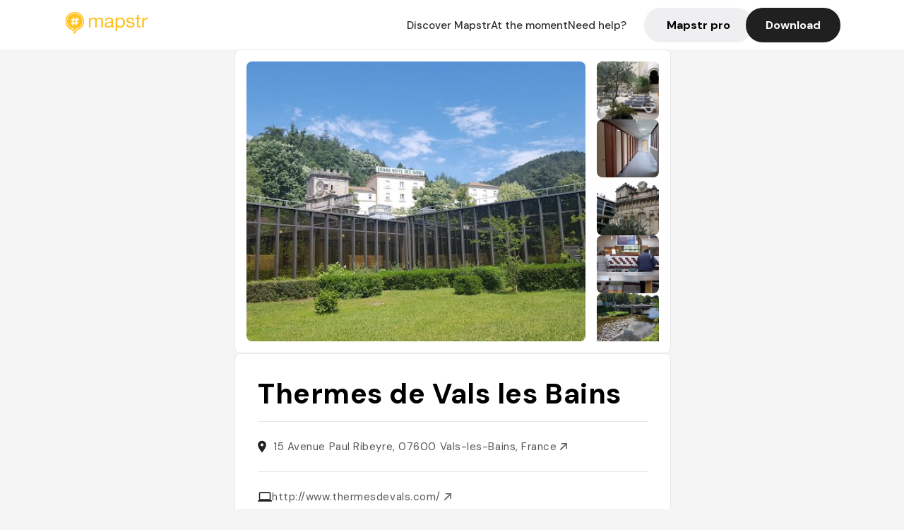

--- FILE ---
content_type: text/html; charset=utf-8
request_url: https://mapstr.com/place/6WoWnVsqVdg/thermes-de-vals-les-bains-spa-thermes-activite-bien_etre-cosy
body_size: 14678
content:
<!DOCTYPE html>
<html lang="fr">
  <head>
    <meta charset="UTF-8">
    <meta http-equiv="content-type" content="text/html; charset=utf-8">
    <meta name="viewport" content="width=device-width, initial-scale=1" />
    <meta name="date" content=23/01/2026 />
    
    
    
    <title>Mapstr - Thermes de Vals-les-Bains : Spa, Hotel et Bien-être en Ardèche</title>
    <meta name="description" content="Découvrez les Thermes de Vals-les-Bains, un centre thermal rénové proposant spa, hotel et activités bien-être dans un cadre naturel exceptionnel en Ardèche." />
    <meta name="keywords" content="Spa, Hotel, Bien-être, Activité, Thermes, Vals-les-Bains" />
    <meta name="apple-itunes-app" content="app-id=917288465, app-clip-bundle-id=com.hulab.mapstr.Clip, app-argument=mapstr://place/source/6WoWnVsqVdg, app-clip-display=card"/>
    <meta name="theme-color" content="#ffc222">

    <!-- Twitter Card meta -->
    <meta name="twitter:card" content="summary_large_image" />
    <meta name="twitter:site" content="@mapstr_app" />
    <meta name="twitter:title" content="Mapstr - Thermes de Vals-les-Bains : Spa, Hotel et Bien-être en Ardèche" />
    <meta name="twitter:description" content="Découvrez les Thermes de Vals-les-Bains, un centre thermal rénové proposant spa, hotel et activités bien-être dans un cadre naturel exceptionnel en Ardèche." />
    <meta name="twitter:url" content="https://mapstr.com/place/6WoWnVsqVdg/thermes-de-vals-les-bains-spa-thermes-activite-bien_etre-cosy" />
    <meta name="twitter:app:name:iphone" content="Mapstr, explore the world" />
    <meta name="twitter:app:id:iphone" content="917288465" />
    <meta name="twitter:app:url:iphone" content="mapstr://place/source/6WoWnVsqVdg" />
    <meta name="twitter:app:name:googleplay" content="Mapstr, explore the world" />
    <meta name="twitter:app:id:googleplay" content="com.hulab.mapstr" />
    <meta name="twitter:app:url:googleplay" content="mapstr://place/source/6WoWnVsqVdg" />
    <!-- Twitter summary card with large image must be at least 280x150px -->
    <meta name="twitter:image:src" content="https://lh3.googleusercontent.com/p/AF1QipNOdzDAzbqUe3tJfgiyHbSEs3r_jdhDjZtPI86B=s1600-w640" />

    <!-- Open Graph meta -->
    <meta property="og:type" content="website" />
    <meta property="og:locale" content="fr_FR" />
    <meta property="og:title" content="Mapstr - Thermes de Vals-les-Bains : Spa, Hotel et Bien-être en Ardèche" />
    <meta property="og:description" content="Découvrez les Thermes de Vals-les-Bains, un centre thermal rénové proposant spa, hotel et activités bien-être dans un cadre naturel exceptionnel en Ardèche."/>
    <meta property="og:url" content="https://mapstr.com/place/6WoWnVsqVdg/thermes-de-vals-les-bains-spa-thermes-activite-bien_etre-cosy" />
    <meta property="og:image" content="https://lh3.googleusercontent.com/p/AF1QipNOdzDAzbqUe3tJfgiyHbSEs3r_jdhDjZtPI86B=s1600-w640" />
    <meta property="al:iphone:url" content="mapstr://place/source/6WoWnVsqVdg" />
    <meta property="al:iphone:app_store_id" content="917288465" />
    <meta property="al:iphone:app_name" content="Mapstr" />
    <meta property="al:android:url" content="mapstr://place/source/6WoWnVsqVdg" />
    <meta property="al:android:app_name" content="Mapstr" />
    <meta property="al:android:package" content="com.hulab.mapstr" />
    <meta property="og:site_name" content="mapstr" />
    <meta property="fb:app_id" content="822173301127861" />
    <link rel="canonical" href="https://mapstr.com/place/6WoWnVsqVdg/thermes-de-vals-les-bains-spa-thermes-activite-bien_etre-cosy">
    <link
      rel="alternate"
      href="android-app://com.hulab.mapstr/mapstr/place/source/6WoWnVsqVdg"
    />
    <link
      rel="alternate"
      href="ios-app://917288465/mapstr/place/source/6WoWnVsqVdg"
    />

    <link
      rel="stylesheet"
      type="text/css"
      href="/static/css/place.css"
      media="all"
    />
    <link
      rel="icon"
      type="image/png"
      href="/static/images/mapstore/mapstr_favicon.png"
    />
    <link rel="preconnect" href="https://www.google-analytics.com">
    <style>
      .one_main_image {
        width: 100%;
        height: 100%;
        object-fit: cover;
        border-radius: 8px;
      }
      #main_image {
        width: 480px;
        height: 396px;
        object-fit: cover;
        margin: 16px;
        border-radius: 8px;
      }
      #secondary_image {
        width: 100%;
        height: 82px;
        object-fit: cover;
        border-radius: 8px;
      }
      #badge {
        height: 25px;
        margin-left: 60px;
        position: absolute;
        z-index: 1
      }
      .img-partners {
        height: 100%;
        object-fit: cover;
        width: 100%;
        border-radius: 50%;
      }
      .places_around_image {
        width: 360px;
        height: 195px;
        object-fit: cover;
        border-radius: 8px 8px 0px 0px;
      }
    </style>
    <style media="all and (max-width: 650px)">
      #main_image,
      #one_main_image {
        width: 95%;
      }
      .places_around_content, 
      .places_around_image {
        width: 195px;
      }
    </style>
  </head>

  <body>
    <main>

      <header>
    <div id="header_section">
        <a class='url_nostyle_logo' href="https://mapstr.com/">
            <img src="/static/images/mapstr_logo_yellow.png" class="header_logo" alt="Mapstr logo yellow" />
        </a>
        <div id="header_btn_section">
            <a class='url_nostyle' href="https://mapstr.com/">
                <button data-i18n-key="header_btn_discover" type="button" class="btn_header">
                    Découvrez Mapstr
                </button>
            </a>
            <a class='url_nostyle' href="https://mapstr.com/blog/en-ce-moment">
                <button data-i18n-key="header_btn_mapstore" type="button" class="btn_header">
                    En ce moment
                </button>
            </a>
            <a class='url_nostyle' href="https://mapstr.com/faq">
                <button data-i18n-key="header_btn_help" type="button" class="btn_header">
                    Besoin d'aide ?
                </button>
            </a>
            <a class='url_nostyle' href="https://mapstr.com/mapstr-pro/restaurants-hotels-bars">
                <button type="button" class="btn_header_pro">
                    Mapstr pro
                </button>
            </a>
            <a class='url_nostyle'>
                <button data-i18n-key="header_btn_download" onclick="branch.deepviewCta();sendbuttonevent('gettheapp');" type="button"
                    class="btn_header_download">
                    Télécharger
                </button>
            </a>
        </div>
    </div>
</header>

<script src="/static/js/lazysizes.min.js" async></script>
<script async>
  (function (b, r, a, n, c, h, _, s, d, k) {
    if (!b[n] || !b[n]._q) {
      for (; s < _.length;) c(h, _[s++]);
      d = r.createElement(a);
      d.async = 1;
      d.src = 'https://cdn.branch.io/branch-latest.min.js';
      k = r.getElementsByTagName(a)[0];
      k.parentNode.insertBefore(d, k);
      b[n] = h;
    }
  }(window, document, 'script', 'branch', (b, r) => {
      b[r] = function () {
        b._q.push([r, arguments]);
      };
    }, {
      _q: [],
      _v: 1
    },
    'addListener applyCode banner closeBanner creditHistory credits data deepview deepviewCta first getCode init link logout redeem referrals removeListener sendSMS setBranchViewData setIdentity track validateCode'
    .split(' '), 0));
  branch.init('key_live_dbc5wsKNveuCgwCRZPWBmikgzvc1ghEx');
</script>

<script async>
  (function (i, s, o, g, r, a, m) {
    i['GoogleAnalyticsObject'] = r;
    i[r] = i[r] || function () {
      (i[r].q = i[r].q || []).push(arguments)
    }, i[r].l = 1 * new Date();
    a = s.createElement(o), m = s.getElementsByTagName(o)[0];
    a.async = 1;
    a.src = g;
    m.parentNode.insertBefore(a, m)
  })(window, document, 'script', '//www.google-analytics.com/analytics.js', 'ga');
  ga('create', 'UA-53271927-1', 'auto');
  ga('send', 'pageview');
  var androidclick = function () {
    branch.deepviewCta();
    sendbuttonevent("android");
  };
  var iosclick = function () {
    branch.deepviewCta();
    sendbuttonevent("ios");
  };
  var webappclick = function () {
    sendbuttonevent("webapp");
  };
  var mapclick = function (mapinfoid) {
    ga('send', 'event', {
      eventCategory: 'map',
      eventAction: 'link',
      eventLabel: mapinfoid,
      transport: 'beacon'
    });
  };

  function sendbuttonevent(label) {
    ga('send', 'event', {
      eventCategory: 'button',
      eventAction: label == "webapp" ? 'link' : 'download',
      eventLabel: label,
      transport: 'beacon'
    });
  }
</script>

<script>
  function openApp() {
// Lien universel ou lien d'application
    const deepLink = "mapstr://";
    // Schéma d'URL personnalisé
    const fallbackLink = window.location.href;
    const isIOS = /iPad|iPhone|iPod/.test(navigator.userAgent) && !window.MSStream;
    
    const userAgent = navigator.userAgent;
      /* if (/iPad|iPhone|iPod/.test(userAgent)) {
        window.location = "https://go.mapstr.com/ios";
      } else if (/Android/.test(userAgent)) {
        window.location = "http://go.mapstr.com/android-b";
      } else {
        window.location = "https://apps.apple.com/us/app/mapstr-bookmark-your-favorite/id917288465?_branch_match_id=1109027904045156573&_branch_referrer=H4sIAAAAAAAAA8soKSkottLXT8%2FXy00sKC4p0kvOz9XPzC8GAH1rkIwZAAAA&utm_campaign=iosButton&utm_medium=marketing&utm_source=Website";
      } */

    if (isIOS) {
        // Sur iOS, nous pouvons essayer d'ouvrir le lien universel directement
        window.location = "mapstr://";
    } else {
        // Sur Android, nous utilisons l'intention pour ouvrir le lien d'application
        window.location = "https://go.mapstr.com/download";
    }
    // Si l'application n'est pas installée, le navigateur ne pourra pas ouvrir le lien universel
    // ou le lien d'application et l'utilisateur sera redirigé vers le lien de repli
    setTimeout(function () {
        window.location = fallbackLink;
    }, 500);
}
</script>

    <script>
        const defaultLocale = "fr";
        const supportedLocales = ["en", "fr"];

        let locale;
        let translations = {};
        const lang = {
            "en": {
                "header_btn_discover": "Discover Mapstr",
                "header_btn_mapstore": "At the moment",
                "header_btn_help": "Need help?",
                "header_btn_download": "Download",
                "place_permanently_closed": "Permanently closed",
                "place_booking": "Booking",
                "place_delivery": "Delivery",
                "place_clickandcollect": "Click & collect",
                "place_owner": "Owner of this place ?",
                "place_owner_text": "We automatically retrieve the available information about your location. If it happens to be incorrect, you can log in to our dashboard for free to make changes. Plus, you'll gain access to your detailed statistics as a bonus.",
                "place_access": "Edit your place's information",
                "place_community": "The mapstr community",
                "place_saved_by": "Added by",
                "users": "users",
                "place_add_map": "Add to my map",
                "place_tags": "#Popular tags",
                "place_users_say": "What users are saying",
                "place_comments": "comments)",
                "place_approved_by": "Approved by ",
                "place_partners": "official partners",
                "followers": " followers",
                "places": " places",
                "place_places_around": "Other recommended spots around",
                "place_added_by": "Added by ",
                "users_private_account": "This account is private, you can send a follow request in the mapstr mobile app",
                "available_maps": "available maps",
                "paid_map": "This is paid content, it can be purchased within the mapstr app",
                "by": "By",
                "website": "Website",
                "back_home": "Back to homepage",
                "not_found_title": "It seems that the page you are looking for does not exist...",
                "not_found_text": "It's possible that the page you were searching for has either moved or no longer exists. It’s an opportunity to discover something new!",
                "footer_about": "💛 About",
                "footer_who": "Who we are",
                "footer_press": "Press",
                "footer_contact": "Contact us",
                "footer_places": "Restaurants, hotels & bars",
                "footer_brands": "Brands",
                "footer_discover": "🗺 Discover",
                "footer_follow": "Follow us",
                "footer_legal": "Legal notices",
                "footer_cgu": "Terms of use",
                "footer_privacy": "Privacy policy",
                "footer_copyrights": "Mapstr 2024 | All rights reserved",
                "report_title": "Report an error on ",
                "report_text": "If you have noticed an error regarding this place, please let us know so we can correct it.",
                "report_button": "Send",
                "report_form_title": "Reason(s) for reporting",
                "report_form_permanently_closed": "Permanently closed",
                "report_form_name_error": "Name of the place",
                "report_form_opening_hours": "Opening hours",
                "report_form_wrong_photos": "Photos",
                "report_form_address_error": "Address or location on the map",
                "report_form_contact_info": "Contacts (phone or website)",
                "report_form_services": "Services (menu, booking link...)",
                "error_report": "An error on this place?",
                "error_report_button": "Report an error",
            },
            "fr": {
                "header_btn_discover": "Découvrez Mapstr",
                "header_btn_mapstore": "En ce moment",
                "header_btn_help": "Besoin d'aide ?",
                "header_btn_download": "Télécharger",
                "place_permanently_closed": "Définitivement fermé",
                "place_booking": "Réservation",
                "place_delivery": "Livraison",
                "place_clickandcollect": "Click & collect",
                "place_owner": "Propriétaire de ce lieu ?",
                "place_owner_text": "Nous récupérons automatiquement les informations disponibles sur votre lieu. Si jamais celles-ci ne sont pas correctes, connectez-vous gratuitement sur notre tableau de bord pour les modifier et bonus, accédez à vos statistiques détaillées.",
                "place_access": "Modifier les informations de votre lieu",
                "place_community": "La communauté mapstr",
                "place_saved_by": "Enregistré par",
                "users": "utilisateurs",
                "place_add_map": "Ajouter à ma carte",
                "place_tags": "#Tags souvent utilisés",
                "place_users_say": "Ce qu'en disent les utilisateurs",
                "place_comments": "commentaires)",
                "place_approved_by": "Approuvé par ",
                "place_partners": "partenaires officiels",
                "followers": " abonnés",
                "places": " lieux",
                "place_places_around": "Autres lieux à voir autour",
                "place_added_by": "Ajouté par ",
                "users_private_account": "Ce compte est privé, vous pouvez l’ajouter depuis l’application mobile mapstr",
                "available_maps": "cartes disponibles",
                "paid_map": "Ce contenu est payant et disponible sur l'application mapstr",
                "by": "Par",
                "website": "Site web",
                "back_home": "Retourner à l'accueil",
                "not_found_title": "Il semblerait que la page que vous recherchez n’existe pas...",
                "not_found_text": "Peut-être qu'elle a changé d'adresse ou qu'elle n'existe plus. C’est le moment d'explorer de nouvelles choses !",
                "footer_about": "💛 A propos",
                "footer_who": "Qui sommes-nous ?",
                "footer_press": "Presse",
                "footer_contact": "Nous contacter",
                "footer_places": "Restaurants, hôtels & bars",
                "footer_brands": "Marques",
                "footer_discover": "🗺 À Découvrir",
                "footer_follow": "Suivez-nous",
                "footer_legal": "Mentions légales",
                "footer_cgu": "Conditions générales d'utilisation",
                "footer_privacy": "Politique de confidentialité",
                "footer_copyrights": "Mapstr 2024 | Tous droits réservés",
                "report_title": "Signaler une erreur sur:",
                "report_text": "Si vous avez remarqué une erreur concernant ce lieu, merci de nous en informer pour que nous puissions la corriger.",
                "report_button": "Envoyer",
                "report_form_title": "Motif(s) du signalement",
                "report_form_permanently_closed": "Lieu définitivement fermé",
                "report_form_name_error": "Nom du lieu",
                "report_form_opening_hours": "Horaires d'ouverture",
                "report_form_wrong_photos": "Photos",
                "report_form_address_error": "Adresse ou position sur la carte",
                "report_form_contact_info": "Contacts (téléphone ou site web)",
                "report_form_services": "Services (menu, lien de réservation...)",
                "error_report": "Une erreur sur ce lieu ?",
                "error_report_button": "Signaler une erreur",
            },
        };

        document.addEventListener("DOMContentLoaded", () => {
            const initialLocale = supportedOrDefault(browserLocales(true));
            setLocale(initialLocale);
        });

        async function setLocale(newLocale) {
            if (newLocale === locale) return;
            /* const newTranslations =
                await fetchTranslationsFor(newLocale); */
            const newTranslations = lang[newLocale];
            locale = newLocale;
            translations = newTranslations;
            translatePage();
        }

        /* async function fetchTranslationsFor(newLocale) {
            const response = await fetch(`src/lang/${newLocale}.json`);
            return await response.json();
        } */

        function translatePage() {
            document
                .querySelectorAll("[data-i18n-key]")
                .forEach(translateElement);
        }

        function translateElement(element) {
            const key = element.getAttribute("data-i18n-key");
            const translation = translations[key];
            element.innerText = translation;
        }

        function isSupported(locale) {
            return supportedLocales.indexOf(locale) > -1;
        }

        function supportedOrDefault(locales) {
            return locales.find(isSupported) || defaultLocale;
        }

        function browserLocales(languageCodeOnly = false) {
            return navigator.languages.map((locale) =>
                languageCodeOnly ? locale.split("-")[0] : locale,
            );
        }
    </script>
    
      <div class="place_top_section">
        <div class="photos_container">
          
            <img id="main_image" src="https://lh3.googleusercontent.com/p/AF1QipNOdzDAzbqUe3tJfgiyHbSEs3r_jdhDjZtPI86B=s1600-w640" alt="Thermes de Vals les Bains" onerror="this.src='/static/images/mapstore/picture_mapstr.svg';" />
            <div id="secondary_image_container">
              
                <img id="secondary_image" src="https://lh3.googleusercontent.com/p/AF1QipOhrD0ciNcr-YZWr7H01KmRf3ogYGc4SdTTOQKl=s1600-w640" alt="Thermes de Vals les Bains" loading="lazy" onerror="this.src='/static/images/mapstore/picture_mapstr.svg';" />
              
                <img id="secondary_image" src="https://lh3.googleusercontent.com/p/AF1QipNT6cCFw0RZT7qCmMWgqa2tYOFqKW_sPcAFW0zI=s1600-w640" alt="Thermes de Vals les Bains" loading="lazy" onerror="this.src='/static/images/mapstore/picture_mapstr.svg';" />
              
                <img id="secondary_image" src="https://lh3.googleusercontent.com/p/AF1QipOn0NrIjsMwjN2K9M_I_Uliujx6k_IuQNwf7Pn8=s1600-w640" alt="Thermes de Vals les Bains" loading="lazy" onerror="this.src='/static/images/mapstore/picture_mapstr.svg';" />
              
                <img id="secondary_image" src="https://lh3.googleusercontent.com/p/AF1QipNz-QKoY2d5bSEWsP6HVeThUC5Y2S3xvsHwQQI=s1600-w640" alt="Thermes de Vals les Bains" loading="lazy" onerror="this.src='/static/images/mapstore/picture_mapstr.svg';" />
              
                <img id="secondary_image" src="https://lh3.googleusercontent.com/p/AF1QipN3yG4JfvyHYEK-GrNrCvnPGk-IWsWF177GEZ8r=s1600-w640" alt="Thermes de Vals les Bains" loading="lazy" onerror="this.src='/static/images/mapstore/picture_mapstr.svg';" />
              
                <img id="secondary_image" src="https://lh3.googleusercontent.com/p/AF1QipNPhaK85FrC0VgH2busnFCTj6kP8ize3oOaRVqS=s1600-w640" alt="Thermes de Vals les Bains" loading="lazy" onerror="this.src='/static/images/mapstore/picture_mapstr.svg';" />
              
                <img id="secondary_image" src="https://lh3.googleusercontent.com/p/AF1QipOTg8jzoOF9TDXWYZMHhvuv-ipysczUDk8QV8nu=s1600-w640" alt="Thermes de Vals les Bains" loading="lazy" onerror="this.src='/static/images/mapstore/picture_mapstr.svg';" />
              
            </div>
          
        </div>

        <div class="place_container">
          <h1 class="place_name">Thermes de Vals les Bains</h1>
<!--           <div class="place_rating">
            <img class="icon" src="/static/images/icon_star.svg" alt="Rating icon" />
            <p><span class="place_rating_stat">4,6</span> (13 avis sur mapstr)</p>
          </div> -->

          
            
          
          <div class="place_section">
            <img src="/static/images/icon_place.svg" alt="Place icon" />
              <a
                  href="http://maps.apple.com/?q=Thermes de Vals les Bains&ll=44.6572803, 4.3688815"
                  rel="”nofollow”"
                  target="_blank"
                  >
              <address class="place_address">
                  15 Avenue Paul Ribeyre, 07600 Vals-les-Bains, France
                  <img src="/static/images/icon_arrow.svg" alt="Arrow icon" />
              </address>
              </a>
          </div>
          
            <div class="place_section">
              <img src="/static/images/icon_website.svg" alt="Website icon" />
              <a
                class="place_website"
                href="http://www.thermesdevals.com/"
                rel="”nofollow”"
                target="_blank"
                >
                http://www.thermesdevals.com/
              <img src="/static/images/icon_arrow.svg" alt="Arrow icon" />
              </a>
            </div>
            
            
              <div class="place_section">
                <img src="/static/images/icon_phone.svg" alt="Phone icon" />
                <a 
                  href="tel:+33475374668"
                  >
                  +33475374668
                  <img src="/static/images/icon_arrow.svg" alt="Arrow icon" />
                </a>
              </div>
            
          </div>
        </div>

        
          <div class="place_middle_section">
            <h2 class="place_seo_title">Thermes de Vals-les-Bains : Spa, Hotel et Bien-être en Ardèche</h2>
            <h3 class="place_seo_description">
              <p>Les Thermes de Vals-les-Bains, situés au 15 Avenue Paul Ribeyre en Ardèche, ont été créés en 1845 par le Docteur Dupasquier. Rachetés par l'hôpital en 1966, ils ont connu une rénovation majeure en 2003, tout en conservant leur charme historique. Ouverts toute l'année, ces thermes accueillent chaque année près de 2 500 curistes et visiteurs en quête de détente et de soins thermaux. Leur riche histoire et leur architecture mêlant éléments néoclassiques et rococo confèrent à l'établissement une atmosphère unique, où tradition et modernité cohabitent harmonieusement.</p><br><p>Le centre thermal se distingue par ses nombreuses spécialités, notamment ses parcours sensoriels en 14 étapes, combinant bains chauds et froids pour favoriser la relaxation et la remise en forme. Le spa Séquoia Redwood, avec ses piscines intérieures et extérieures, ses saunas, hammams et bains bouillonnants, offre une expérience complète dédiée au bien-être. La structure en bois chaleureuse et ses vues sur la nature environnante créent un cadre idéal pour une activité de détente ou de soins, adaptée à tous les goûts.</p><br><p>L'ambiance des Thermes de Vals-les-Bains est à la fois élégante et chaleureuse, avec un décor en bois qui invite à la relaxation. Les espaces sont conçus pour offrir un moment hors du temps, dans un environnement naturel préservé, où le confort et la sérénité sont privilégiés. Que ce soit pour une journée de soins ou un séjour plus long, cet établissement incarne le parfait équilibre entre tradition thermale et modernité, dans un cadre apaisant et inspirant.</p><br>
            </h3>
          </div>
        

        <div class="place_bottom_section">
          <div class="map_container">
            <!-- map of place -->
            <div id="map" class="restaurant-map lazyload" ></div>
          </div>

          <div class="restaurant_place_left">
            <div class="report_container">
              <div>
                <span data-i18n-key="error_report" class="owner_title">Vous pensez qu'il y a une erreur sur ce lieu ?</span>
                <p data-i18n-key="report_text" id="text" class="owner_text">Vos retours sont importants pour nous. Si vous avez remarqué une erreur concernant ce lieu, merci de nous en informer pour que nous puissions la corriger.</p>
              </div>
                <a href="https://mapstr.com/place/report/6WoWnVsqVdg" class="report_button" rel="nofollow" target="_blank" >
                  <span data-i18n-key="error_report_button">Signaler une erreur</span>
                </a>              
            </div>
            <div class="owner_container">
              <div>
                <span data-i18n-key="place_owner" class="owner_title">Propriétaire de ce lieu ?</span>
                <p data-i18n-key="place_owner_text" class="owner_text">Nous récupérons automatiquement les informations disponibles sur votre lieu. Si jamais celles-ci ne sont pas correctes, connectez-vous gratuitement sur notre tableau de bord pour les modifier et bonus, accédez à vos statistiques détaillées.</p>
              </div>
              <a href="https://dashboard.mapstr.com/?placeId=6WoWnVsqVdg" class="restaurant-global_dashboard-app-card_button" rel="nofollow" target="_blank">
                <img id="mapstr_icon" class="owner_icon" src='/static/images/icon_edit.svg' alt="mapstr icon" />
                <span data-i18n-key="place_access">Modifier les informations de votre lieu</span>
              </a>
            </div>
          </div>
        </div>

        <section class="users-approbation">
          <div class="community_container">
            <span data-i18n-key="place_community" class="community_title">La communauté mapstr</span>
            <div class="horizontal-divider"></div>
            
              <div class="adds_container">
                <div class="adds_text_container">
                  <span data-i18n-key="place_saved_by" class="adds_text_title">Enregistré par</span>
                  <p class="adds_stat">144 <span data-i18n-key="users">utilisateurs</span></p>
                </div>
                  <a href="https://mapstr.com/place/6WoWnVsqVdg/thermes-de-vals-les-bains-spa-thermes-activite-bien_etre-cosy" target="blank">
                    <button onclick="branch.deepviewCta();sendbuttonevent('gettheapp');" class="adds_btn" rel="nofollow">
                      <img id="mapstr_icon" src='/static/images/icon_mapstr_white.svg' alt="mapstr icon" />
                        <span data-i18n-key="place_add_map">Ajouter à ma carte</span>
                    </button>
                  </a>
              </div>
            
            <div class="tags_container">
              <span data-i18n-key="place_tags" class="tags_title">#Tags souvent utilisés</span>
              <div class="tags_list">
                
                  
                    <span class="tag">#Spa</span>
                  
                    <span class="tag">#Hotel</span>
                  
                    <span class="tag">#Bien-être</span>
                  
                    <span class="tag">#Activité</span>
                  
                    <span class="tag">#Thermes</span>
                  
                
              </div>
            </div>
          </div>
      </section>

      
        <section class="users-approbation">
          <div class="title-users-box">
            <span data-i18n-key="place_users_say">Ce qu'en disent les utilisateurs</span>
          </div>
          <div class="horizontal-divider"></div>
          <div class="comment-content">
            
              <a href='/user/kat_all.around'>
                <div  class='users-content'>
                  <h3 class='users-comment'>"Un spa tout en bois avec un parcours soin génial des piscines dedans / dehors 
Génial pour une journée en ardeche"</h3>
                  <div class='users-box'>
                      <h4> @kat_all.around</h4>
                  </div>
                </div>
              </a>
            
              <a href='/user/alicesecret'>
                <div  class='users-content'>
                  <h3 class='users-comment'>"Belle therme rénové et pas cher "</h3>
                  <div class='users-box'>
                      <h4> @alicesecret</h4>
                  </div>
                </div>
              </a>
            
              <a href='/user/'>
                <div  class='users-content'>
                  <h3 class='users-comment'>"38€ ou 44€ journée + 5€ peignoir "</h3>
                  <div class='users-box'>
                      <h4> @</h4>
                  </div>
                </div>
              </a>
            
              <a href='/user/clarapido'>
                <div  class='users-content'>
                  <h3 class='users-comment'>"Super complexe de soins, piscines extérieures avec vue sur la nature"</h3>
                  <div class='users-box'>
                      <h4> @clarapido</h4>
                  </div>
                </div>
              </a>
            
              <a href='/user/'>
                <div  class='users-content'>
                  <h3 class='users-comment'>"avec une jolie structure en bois "</h3>
                  <div class='users-box'>
                      <h4> @</h4>
                  </div>
                </div>
              </a>
            
              <a href='/user/'>
                <div  class='users-content'>
                  <h3 class='users-comment'>"Stylish
Great value per price 
Quit on Sunday mornings especially "</h3>
                  <div class='users-box'>
                      <h4> @</h4>
                  </div>
                </div>
              </a>
            
              <a href='/user/vanessa_r'>
                <div  class='users-content'>
                  <h3 class='users-comment'>"Thermes magnifiques, super accueil"</h3>
                  <div class='users-box'>
                      <h4> @vanessa_r</h4>
                  </div>
                </div>
              </a>
            
              <a href='/user/'>
                <div  class='users-content'>
                  <h3 class='users-comment'>"Bassin intérieur avec jets d’eau, bassin extérieur avec vue sur la forêt et chaises longues, sauna, hammam et deux bassins alternant chaud/froid. Plusieurs Pass. Pass journée avec possibilité de sortie "</h3>
                  <div class='users-box'>
                      <h4> @</h4>
                  </div>
                </div>
              </a>
            
              <a href='/user/'>
                <div  class='users-content'>
                  <h3 class='users-comment'>"Magnifique nouveau centre spa thermal Sequoia Redwood 
ouvert en Juin 2021 "</h3>
                  <div class='users-box'>
                      <h4> @</h4>
                  </div>
                </div>
              </a>
            
              <a href='/user/'>
                <div  class='users-content'>
                  <h3 class='users-comment'>"Les thermes de Vals-les-Bains abrite le Spa Sequoia avec un décor en bois pour un effet chaleureux et les différentes vitres avec vue sur les paysages extérieurs pour un moment hors du temps.
La spécificité de Vals est de proposer un parcours sensoriel en 14 étapes alternant bains chaud en moyenne entre 32 et 38 degrés et bains froid à 17 degrés pour de nombreux bienfaits. 
Forfait à 60€ pour la journée 10h-20h avec sortie possible et incluant le déjeuner avec la formule midi au Circus Bistro du Casino de Vals les bains"</h3>
                  <div class='users-box'>
                      <h4> @</h4>
                  </div>
                </div>
              </a>
            
              <a href='/user/'>
                <div  class='users-content'>
                  <h3 class='users-comment'>"Créé en 1845 par le Docteur Dupasquier et racheté par l&#39;hôpital en 1966 à la Société des Eaux Minérales Saint-Jean, l&#39;établissement thermal est ouvert toute l&#39;année depuis 1982 et accueille près de 2 500 curistes par an. Les bâtiments sont aujourd&#39;hui modernes mais des vestiges demeurent de l&#39;époque glorieuse avec notamment une cour intérieure qui abrite un grand mur de style Belle Epoque - classé - et en son centre la vasque de la source Alexandre - voir notre rubrique &#34; Loisirs &#34;. Au programme du centre de bien-être, au sein d&#39;une multitude de propositions, le modelage californien à la bougie parfumée au chocolat séduit les gourmands."</h3>
                  <div class='users-box'>
                      <h4> @</h4>
                  </div>
                </div>
              </a>
            
              <a href='/user/'>
                <div  class='users-content'>
                  <h3 class='users-comment'>"Magnifique nouveau centre spa thermal Sequoia Redwood 
ouvert en Juin 2021 "</h3>
                  <div class='users-box'>
                      <h4> @</h4>
                  </div>
                </div>
              </a>
            
              <a href='/user/'>
                <div  class='users-content'>
                  <h3 class='users-comment'>"Architecte Tadao Ando Suisse des Grisons"</h3>
                  <div class='users-box'>
                      <h4> @</h4>
                  </div>
                </div>
              </a>
            
          </div>
        </section>
        

      
      <section class="partners-approbation">
        <div class="title-partners-box">
          <span data-i18n-key="place_approved_by">Approuvé par </span>2 <span data-i18n-key="place_partners">partenaires officiels</span>
        </div>
        <div class="horizontal-divider"></div>
        <div class="comment-content">
          
            <a href='/map/bestjobers/ba9bPGDFKd' onclick="mapclick('ba9bPGDFKd')">
              <div  class='partners-content'>
                <div class='img-rounded'>
                  <img id="badge" src='/static/images/certified_badge.png' alt="certified badge" />
                  <img alt='BESTJOBERS, Elisa &amp; Max' class='img-partners' loading="lazy" src='https://images.mapstr.com/e936fe829914c79077e5602ef3271709_profilePhoto.jpg' />
                </div>
                <div class='partners-box'>
                  <h3 class='partners-name'> BESTJOBERS, Elisa &amp; Max </h3>
                  <h4 class='partners-alias'> @bestjobers </h4>
                  <div class='partners-stats'>
                    
                      <span class='partners-stats-nbr'>15065</span><span data-i18n-key="followers">followers</span>
                    
                    
                      <span class='partners-stats-nbr stat1'>834</span><span data-i18n-key="places">places</span>
                    
                  </div>
                  
                    <h5 class='partners-article'>"Magnifique nouveau centre spa thermal Sequoia Redwood 
ouvert en Juin 2021 "</h5>
                  
                </div>
              </div>
            </a>
          
            <a href='/map/lepetitvalsois/vYpJdab1WF' onclick="mapclick('vYpJdab1WF')">
              <div  class='partners-content'>
                <div class='img-rounded'>
                  <img id="badge" src='/static/images/certified_badge.png' alt="certified badge" />
                  <img alt='Vals-les-Bains' class='img-partners' loading="lazy" src='https://mapstr-prod.s3.amazonaws.com/23bd5336f5119d455d76c0313b9c904f_profilePhoto.jpg' />
                </div>
                <div class='partners-box'>
                  <h3 class='partners-name'> Vals-les-Bains </h3>
                  <h4 class='partners-alias'> @lepetitvalsois </h4>
                  <div class='partners-stats'>
                    
                      <span class='partners-stats-nbr'>153</span><span data-i18n-key="followers">followers</span>
                    
                    
                      <span class='partners-stats-nbr stat1'>149</span><span data-i18n-key="places">places</span>
                    
                  </div>
                  
                </div>
              </div>
            </a>
          
      </div>
      </section>
      

      
        <section class="places_around">
          <div data-i18n-key="place_places_around" class="title-users-box">
            Autres lieux à voir autour
          </div>
          <div class="horizontal-divider"></div>
          <div class="places_around_container">
            
              <a href='/place/tioxCZHsy2g'>
                <div  class='places_around_content'>
                  <img class="places_around_image" src='https://lh3.googleusercontent.com/p/AF1QipPK_XlV8cEn9VV0BPhbUFAA58DiykXUFtor6NID=s1600-w640' alt="Place around image" loading="lazy" onerror="this.src='/static/images/mapstore/picture_mapstr.svg';"/>
                  <span class='places_around_name'>Mas de Saribou</span>
                  <span class='places_around_address'>Saribou, 07200 Vesseaux, France</span>
                  <span class='places_around_userscount'><span data-i18n-key="place_added_by">Ajouté par</span>314 <span data-i18n-key="users">utilisateurs</span></span>
                </div>
              </a>
            
              <a href='/place/HtERNIRT0f'>
                <div  class='places_around_content'>
                  <img class="places_around_image" src='https://lh3.googleusercontent.com/places/ANJU3DujfGcKn7CFEYICf3WnFVTuVjd9fpX4xMz4_zWpxNKW1iPFLuSwgs9G0GzyO2ZNZKr6dUTYuTDcwsqMac20WZxgAcFv-uzdafk=s1600-w640' alt="Place around image" loading="lazy" onerror="this.src='/static/images/mapstore/picture_mapstr.svg';"/>
                  <span class='places_around_name'>Maison Ailhon</span>
                  <span class='places_around_address'>14 Le village, 07200 Ailhon, France</span>
                  <span class='places_around_userscount'><span data-i18n-key="place_added_by">Ajouté par</span>200 <span data-i18n-key="users">utilisateurs</span></span>
                </div>
              </a>
            
              <a href='/place/z2QtE0XLVrg'>
                <div  class='places_around_content'>
                  <img class="places_around_image" src='https://lh3.googleusercontent.com/p/AF1QipNv11D8LHwBjHT9WViYB8kYZNb_DOGy0lv1cZzR=s1600-w640' alt="Place around image" loading="lazy" onerror="this.src='/static/images/mapstore/picture_mapstr.svg';"/>
                  <span class='places_around_name'>Restaurant La Béatrix</span>
                  <span class='places_around_address'>3 Avenue Paul Ribeyre, 07600 Vals-les-Bains, France</span>
                  <span class='places_around_userscount'><span data-i18n-key="place_added_by">Ajouté par</span>152 <span data-i18n-key="users">utilisateurs</span></span>
                </div>
              </a>
            
              <a href='/place/6WoWnVsqVdg'>
                <div  class='places_around_content'>
                  <img class="places_around_image" src='https://lh3.googleusercontent.com/p/AF1QipNOdzDAzbqUe3tJfgiyHbSEs3r_jdhDjZtPI86B=s1600-w640' alt="Place around image" loading="lazy" onerror="this.src='/static/images/mapstore/picture_mapstr.svg';"/>
                  <span class='places_around_name'>Thermes de Vals les Bains</span>
                  <span class='places_around_address'>15 Avenue Paul Ribeyre, 07600 Vals-les-Bains, France</span>
                  <span class='places_around_userscount'><span data-i18n-key="place_added_by">Ajouté par</span>144 <span data-i18n-key="users">utilisateurs</span></span>
                </div>
              </a>
            
              <a href='/place/oo2QCG9aAyg'>
                <div  class='places_around_content'>
                  <img class="places_around_image" src='https://lh3.googleusercontent.com/places/AAcXr8oX-nayGnxPf1qxqPj_0K3ay7jtMnnsArickWRALQJ63L-Uc44xZ4q-sdcZFZRl57_729KWwUscxZOiPvD29f36CzWb4XFrvaA=s1600-w640' alt="Place around image" loading="lazy" onerror="this.src='/static/images/mapstore/picture_mapstr.svg';"/>
                  <span class='places_around_name'>La Fabrique Givrée Aubenas</span>
                  <span class='places_around_address'>3 Bis Place de l&#39;Hotel de Vill Aubenas 07200</span>
                  <span class='places_around_userscount'><span data-i18n-key="place_added_by">Ajouté par</span>131 <span data-i18n-key="users">utilisateurs</span></span>
                </div>
              </a>
            
              <a href='/place/P3itygKQdhg'>
                <div  class='places_around_content'>
                  <img class="places_around_image" src='https://lh3.googleusercontent.com/p/AF1QipNQCknlZaC2w5wOAxYZENCSvj-dp3ZL8_2jv6Xc=s1600-w640' alt="Place around image" loading="lazy" onerror="this.src='/static/images/mapstore/picture_mapstr.svg';"/>
                  <span class='places_around_name'>Restaurant le Vivarais</span>
                  <span class='places_around_address'>5 Avenue Claude Expilly, 07600 Vals-les-Bains, France</span>
                  <span class='places_around_userscount'><span data-i18n-key="place_added_by">Ajouté par</span>93 <span data-i18n-key="users">utilisateurs</span></span>
                </div>
              </a>
            
              <a href='/place/CBiiC7SUPBg'>
                <div  class='places_around_content'>
                  <img class="places_around_image" src='https://lh3.googleusercontent.com/p/AF1QipMJGK48h40Fzm_X9Ayg6QQ3h6y987QLuFdUUNXF=s1600-w640' alt="Place around image" loading="lazy" onerror="this.src='/static/images/mapstore/picture_mapstr.svg';"/>
                  <span class='places_around_name'>Kaizaco</span>
                  <span class='places_around_address'>07530 Aizac, France</span>
                  <span class='places_around_userscount'><span data-i18n-key="place_added_by">Ajouté par</span>90 <span data-i18n-key="users">utilisateurs</span></span>
                </div>
              </a>
            
              <a href='/place/aRMKFmnj2Mg'>
                <div  class='places_around_content'>
                  <img class="places_around_image" src='https://lh3.googleusercontent.com/p/AF1QipOMVg8stM_qnZv7bycjX2OlG0hBlo6lA35-3pFm=s1600-w640' alt="Place around image" loading="lazy" onerror="this.src='/static/images/mapstore/picture_mapstr.svg';"/>
                  <span class='places_around_name'>Château Clément</span>
                  <span class='places_around_address'>Le Bois Vert, Chemin de la Châtaigneraie, 07600 Vals-les-Bains, France</span>
                  <span class='places_around_userscount'><span data-i18n-key="place_added_by">Ajouté par</span>89 <span data-i18n-key="users">utilisateurs</span></span>
                </div>
              </a>
            
              <a href='/place/HxZVz2CUpng'>
                <div  class='places_around_content'>
                  <img class="places_around_image" src='https://lh3.googleusercontent.com/p/AF1QipMnCc8BRr1qxVgmoaJUrnt51yjMmGYDUNx1n8uq=s1600-w640' alt="Place around image" loading="lazy" onerror="this.src='/static/images/mapstore/picture_mapstr.svg';"/>
                  <span class='places_around_name'>Les Coloquintes</span>
                  <span class='places_around_address'>Quai de l&#39;Ardèche, 07200 Aubenas, France</span>
                  <span class='places_around_userscount'><span data-i18n-key="place_added_by">Ajouté par</span>80 <span data-i18n-key="users">utilisateurs</span></span>
                </div>
              </a>
            
              <a href='/place/5OMWIZ9Cr2g'>
                <div  class='places_around_content'>
                  <img class="places_around_image" src='https://lh3.googleusercontent.com/p/AF1QipNn2f2ryBA_F0UmkqVUzP3Va2CKk1Lc5fKhfpsw=s1600-w640' alt="Place around image" loading="lazy" onerror="this.src='/static/images/mapstore/picture_mapstr.svg';"/>
                  <span class='places_around_name'>L&#39;Aubépine</span>
                  <span class='places_around_address'>13 Boulevard Jean Mathon, 07200 Aubenas, France</span>
                  <span class='places_around_userscount'><span data-i18n-key="place_added_by">Ajouté par</span>59 <span data-i18n-key="users">utilisateurs</span></span>
                </div>
              </a>
            
          </div>
        </section>
        

    </main>

    <footer>
  <div class="footer_container">
    <div class="footer_row">
      <img src="/static/images/mapstr_logo_yellow.png" class="footer_logo" alt="Mapstr logo yellow" />
      <div>
        <a class='url_nostyle_footer' href="http://go.mapstr.com/android-b" rel=”nofollow” target="_blank"
          onclick="androidclick()">
          <img src="/static/images/btn_play_store.png" class="btn_store_footer" alt="Google connect button" />
        </a>
        <a class='url_nostyle_footer' href="https://go.mapstr.com/ios" rel=”nofollow” target="_blank"
          onclick="iosclick()">
          <img src="/static/images/btn_app_store.png" class="btn_store_footer" alt="Apple connect button" />
        </a>
      </div>
    </div>
    <div class="footer_row_middle">
      <div class="footer_column">
        <p class="footer_column_title" data-i18n-key="footer_about">💛 A propos</p>
        <a class='url_nostyle_footer' href="https://mapstr.com/qui-sommes-nous" target="_blank">
          <p class="footer_main_link" data-i18n-key="footer_who" >Qui sommes-nous ?</p>
        </a>
        <a class='url_nostyle_footer' href="https://mapstr.com/jobs" target="_blank">
          <p class="footer_main_link">Jobs</p>
        </a>
        <a class='url_nostyle_footer' href="https://mapstr.com/presse" target="_blank">
          <p class="footer_main_link" data-i18n-key="footer_press">Presse</p>
        </a>
        <a class='url_nostyle_footer' href="https://mapstr.com/contact" target="_blank">
          <p class="footer_main_link" data-i18n-key="footer_contact">Nous contacter</p>
        </a>
      </div>
      <div class="footer_column">
        <p class="footer_column_title">👨‍💻 Mapstr pro</p>
        <a class='url_nostyle_footer' href="https://mapstr.com/mapstr-pro/restaurants-hotels-bars" target="_blank">
          <p class="footer_main_link" data-i18n-key="footer_places">Restaurants, hôtels & bars</p>
        </a>
        <a class='url_nostyle_footer' href="https://mapstr.com/mapstr-pro/marques" target="_blank">
          <p class="footer_main_link" data-i18n-key="footer_brands">Marques</p>
        </a>
      </div>
      <div class="footer_column">
        <p class="footer_column_title" data-i18n-key="footer_discover">🗺 À Découvrir</p>
        <a class='url_nostyle_footer' href="https://mapstr.com/mapstore/fr/article/exploreplaces_resto_48.85341&2.3488"
          target="_blank">
          <p class="footer_main_link">Top 10 restaurants | Paris</p>
        </a>
        <a class='url_nostyle_footer' href="https://mapstr.com/mapstore/fr/article/exploreplaces_hotel_48.85341&2.3488"
          target="_blank">
          <p class="footer_main_link">Top 10 hotels | Paris</p>
        </a>
        <a class='url_nostyle_footer' href="https://mapstr.com/mapstore/fr/article/exploreplaces_brunch_48.85341&2.3488"
          target="_blank">
          <p class="footer_main_link">Top 10 brunchs | Paris</p>
        </a>
        <a class='url_nostyle_footer' href="https://mapstr.com/mapstore/fr/article/exploreplaces_rooftop_48.85341&2.3488"
          target="_blank">
          <p class="footer_main_link">Top 10 rooftops | Paris</p>
        </a>
        <a class='url_nostyle_footer' href="https://mapstr.com/mapstore/fr/article/exploreplaces_resto_45.750&4.85"
          target="_blank">
          <p class="footer_main_link">Top 10 restaurants | Lyon</p>
        </a>
        <a class='url_nostyle_footer' href="https://mapstr.com/mapstore/fr/article/exploreplaces_resto_43.3&5.40"
          target="_blank">
          <p class="footer_main_link">Top 10 restaurants | Marseille</p>
        </a>
      </div>
      <div class="footer_column">
        <p class="footer_column_title" data-i18n-key="footer_follow">Suivez-nous</p>
        <div class="social_media_container">
          <a class='url_nostyle_footer' href="https://www.instagram.com/mapstr/" rel=”nofollow” target="_blank">
          <img src="/static/images/logo_insta_footer.png" class="btn_social_footer" alt="Logo instagram" />
        </a>
        <a class='url_nostyle_footer' href="https://www.tiktok.com/@mapstr_app" rel=”nofollow” target="_blank">
          <img src="/static/images/logo_tiktok_footer.png" class="btn_social_footer" alt="Logo Tik Tok" />
        </a>
        <a class='url_nostyle_footer' href="https://www.linkedin.com/company/mapstr/" rel=”nofollow” target="_blank">
          <img src="/static/images/logo_linkedin_footer.svg" class="btn_social_footer" alt="Logo Linkedin" />
        </a>
        </div>
      </div>
    </div>
    <div class="footer_row">
      <div class="footer_links_container">
        <a class='url_nostyle_footer' href="https://mapstr.com/mentions-legales" target="_blank">
          <p class="footer_bottom_link" data-i18n-key="footer_legal">Mentions légales</p>
        </a>
        <a class='url_nostyle_footer' href="https://mapstr.com/conditions-generales-dutilisation" target="_blank">
          <p class="footer_bottom_link" data-i18n-key="footer_cgu">Conditions générales d'utilisation</p>
        </a>
        <a class='url_nostyle_footer' href="https://mapstr.com/politique-de-confidentialite" target="_blank">
          <p class="footer_bottom_link" data-i18n-key="footer_privacy">Politique de confidentialité</p>
        </a>
      </div>
      <p class="footer_bottom_nolink" data-i18n-key="footer_copyrights">Mapstr 2024 | Tous droits réservés</p>
    </div>
  </div>
</footer>
    <div class="map-panel-app">
  <script>
    function hideAppInvite() {
      document.getElementsByClassName("map-panel-app")[0].classList.add("hide");
    }
  </script>
   
    <div class="map-panel-app app-content">
      <button type="button" class="btn-close" onclick="hideAppInvite()" title="close">
          <span class="icon-close">x</span>
        </button>
        <div class="app-icon">
          <span class="app-icon-image"></span>
        </div>
        <div class="app-invite">
          <div class="app-invite-title">La meilleure expérience Mapstr est sur l'application mobile.</div>
          <div class="app-invite-body">Enregistrez vos meilleures adresses, partagez les plus belles avec vos amis, découvrez les recommendations de vos magazines et influcenceurs préférés.</div>
          <div class="app-invite-button">
            <a target="blank" href="https://mapstr.com/user/6WoWnVsqVdg">
              <button type="button" class="btn" onclick="branch.deepviewCta();sendbuttonevent('gettheapp');" title="Utiliser l'application">
                Utiliser l'application 
              </button>
            </a>
          </div>
        </div>
    </div>
  
</div>
    <script src="/static/js/lazysizes.min.js" async></script>
<script async>
  (function (b, r, a, n, c, h, _, s, d, k) {
    if (!b[n] || !b[n]._q) {
      for (; s < _.length;) c(h, _[s++]);
      d = r.createElement(a);
      d.async = 1;
      d.src = 'https://cdn.branch.io/branch-latest.min.js';
      k = r.getElementsByTagName(a)[0];
      k.parentNode.insertBefore(d, k);
      b[n] = h;
    }
  }(window, document, 'script', 'branch', (b, r) => {
      b[r] = function () {
        b._q.push([r, arguments]);
      };
    }, {
      _q: [],
      _v: 1
    },
    'addListener applyCode banner closeBanner creditHistory credits data deepview deepviewCta first getCode init link logout redeem referrals removeListener sendSMS setBranchViewData setIdentity track validateCode'
    .split(' '), 0));
  branch.init('key_live_dbc5wsKNveuCgwCRZPWBmikgzvc1ghEx');
</script>

<script async>
  (function (i, s, o, g, r, a, m) {
    i['GoogleAnalyticsObject'] = r;
    i[r] = i[r] || function () {
      (i[r].q = i[r].q || []).push(arguments)
    }, i[r].l = 1 * new Date();
    a = s.createElement(o), m = s.getElementsByTagName(o)[0];
    a.async = 1;
    a.src = g;
    m.parentNode.insertBefore(a, m)
  })(window, document, 'script', '//www.google-analytics.com/analytics.js', 'ga');
  ga('create', 'UA-53271927-1', 'auto');
  ga('send', 'pageview');
  var androidclick = function () {
    branch.deepviewCta();
    sendbuttonevent("android");
  };
  var iosclick = function () {
    branch.deepviewCta();
    sendbuttonevent("ios");
  };
  var webappclick = function () {
    sendbuttonevent("webapp");
  };
  var mapclick = function (mapinfoid) {
    ga('send', 'event', {
      eventCategory: 'map',
      eventAction: 'link',
      eventLabel: mapinfoid,
      transport: 'beacon'
    });
  };

  function sendbuttonevent(label) {
    ga('send', 'event', {
      eventCategory: 'button',
      eventAction: label == "webapp" ? 'link' : 'download',
      eventLabel: label,
      transport: 'beacon'
    });
  }
</script>

<script>
  function openApp() {
// Lien universel ou lien d'application
    const deepLink = "mapstr://";
    // Schéma d'URL personnalisé
    const fallbackLink = window.location.href;
    const isIOS = /iPad|iPhone|iPod/.test(navigator.userAgent) && !window.MSStream;
    
    const userAgent = navigator.userAgent;
      /* if (/iPad|iPhone|iPod/.test(userAgent)) {
        window.location = "https://go.mapstr.com/ios";
      } else if (/Android/.test(userAgent)) {
        window.location = "http://go.mapstr.com/android-b";
      } else {
        window.location = "https://apps.apple.com/us/app/mapstr-bookmark-your-favorite/id917288465?_branch_match_id=1109027904045156573&_branch_referrer=H4sIAAAAAAAAA8soKSkottLXT8%2FXy00sKC4p0kvOz9XPzC8GAH1rkIwZAAAA&utm_campaign=iosButton&utm_medium=marketing&utm_source=Website";
      } */

    if (isIOS) {
        // Sur iOS, nous pouvons essayer d'ouvrir le lien universel directement
        window.location = "mapstr://";
    } else {
        // Sur Android, nous utilisons l'intention pour ouvrir le lien d'application
        window.location = "https://go.mapstr.com/download";
    }
    // Si l'application n'est pas installée, le navigateur ne pourra pas ouvrir le lien universel
    // ou le lien d'application et l'utilisateur sera redirigé vers le lien de repli
    setTimeout(function () {
        window.location = fallbackLink;
    }, 500);
}
</script>

    <!-- link to branch js -->
    <script type="text/javascript">
      branch.deepview(
        {
          channel: "website",
          data: {
            $deeplink_path: "place/source/6WoWnVsqVdg",
          },
          feature: "place",
          campaign: "seopages",
        },
        {
          make_new_link: false,
          open_app: true,
        },
        function (err) {
          console.log(err || "no error")
        }
      )
    </script>
    

    <!-- link to mapkit js -->
        <script type="text/javascript" src="https://cdn.apple-mapkit.com/mk/5.x.x/mapkit.js"></script>
          <script>
            mapkit.init({
              authorizationCallback: function (done) {
                fetch("https://server.mapstr.com/mapkit/mapkit-token")
                  .then((res) => res.text())
                  .then(done)
                  .catch((error) => {
                    console.log(error)
                  })
              },
              language: "en",
            })
            let x = Number("44.6572803")
            let y = Number("4.3688815")

            let convertZoomFromGoogleLevel = function (level) {
              return 180 / 2 ** Math.max(level, 0)
            }

            let coordinate = new mapkit.Coordinate(x, y)
            const span = new mapkit.CoordinateSpan(
              convertZoomFromGoogleLevel(15),
              convertZoomFromGoogleLevel(15)
            )
            const region = new mapkit.CoordinateRegion(coordinate, span)
            const factory = (coordinate, options) => {
              const marker = document.createElement("IMG")
              marker.setAttribute("src", "/static/images/mapstore/pin_mapstr.svg")

              marker.className = "blip"
              marker.alt = "Marker icon"

              return marker
            }

            const map = new mapkit.Map("map", {
              region,
            })
            var annotation = new mapkit.Annotation(coordinate, factory, {})
            map.addAnnotation(annotation)
            map.layer.cornerRadius = 8.0;
          </script>


    
    
    
    <script type="application/ld+json">
      {
        "@context": "http://schema.org",
        "@type": "LocalBusiness",
        "@id": "https://mapstr.com/place/6WoWnVsqVdg/thermes-de-vals-les-bains-spa-thermes-activite-bien_etre-cosy",
        "name": "Thermes de Vals les Bains",
        "address": {
          "@type": "PostalAddress",
          "streetAddress": "15 Avenue Paul Ribeyre, 07600 Vals-les-Bains, France",
          "addressLocality": "Vals-les-Bains",
          "postalCode": "07600",
          "addressCountry": "FR"
        },
        "telephone": "+33475374668",
        "image": "https://lh3.googleusercontent.com/p/AF1QipNOdzDAzbqUe3tJfgiyHbSEs3r_jdhDjZtPI86B=s1600-w640",
        "url": "https://mapstr.com/place/6WoWnVsqVdg/thermes-de-vals-les-bains-spa-thermes-activite-bien_etre-cosy",
        "geo": {
          "@type": "GeoCoordinates",
          "latitude": "44.6572803",
          "longitude": "4.3688815"
        }
        
        ,"review": [
          
            {
              "@type": "Review",
              "author": { "@type": "Person", "name": "@kat_all.around" },
              "datePublished": "2025-07-25T07:34:51.283Z",
              "reviewBody": "Un spa tout en bois avec un parcours soin génial des piscines dedans / dehors  Génial pour une journée en ardeche"
            },
          
            {
              "@type": "Review",
              "author": { "@type": "Person", "name": "@alicesecret" },
              "datePublished": "2024-08-18T09:56:37.219Z",
              "reviewBody": "Belle therme rénové et pas cher"
            },
          
            {
              "@type": "Review",
              "author": { "@type": "Person", "name": "@" },
              "datePublished": "2024-05-07T07:43:21.094Z",
              "reviewBody": "38€ ou 44€ journée + 5€ peignoir"
            },
          
            {
              "@type": "Review",
              "author": { "@type": "Person", "name": "@clarapido" },
              "datePublished": "2024-01-08T16:20:42.170Z",
              "reviewBody": "Super complexe de soins, piscines extérieures avec vue sur la nature"
            },
          
            {
              "@type": "Review",
              "author": { "@type": "Person", "name": "@" },
              "datePublished": "2023-05-15T19:26:19.907Z",
              "reviewBody": "avec une jolie structure en bois"
            },
          
            {
              "@type": "Review",
              "author": { "@type": "Person", "name": "@" },
              "datePublished": "2023-03-12T21:21:58.473Z",
              "reviewBody": "Stylish Great value per price  Quit on Sunday mornings especially"
            },
          
            {
              "@type": "Review",
              "author": { "@type": "Person", "name": "@vanessa_r" },
              "datePublished": "2022-06-09T08:25:26.515Z",
              "reviewBody": "Thermes magnifiques, super accueil"
            },
          
            {
              "@type": "Review",
              "author": { "@type": "Person", "name": "@" },
              "datePublished": "2022-04-20T21:54:12.706Z",
              "reviewBody": "Bassin intérieur avec jets d’eau, bassin extérieur avec vue sur la forêt et chaises longues, sauna, hammam et deux bassins alternant chaud/froid. Plusieurs Pass. Pass journée avec possibilité de sortie"
            },
          
            {
              "@type": "Review",
              "author": { "@type": "Person", "name": "@" },
              "datePublished": "2022-03-11T06:47:02.075Z",
              "reviewBody": "Magnifique nouveau centre spa thermal Sequoia Redwood  ouvert en Juin 2021"
            },
          
            {
              "@type": "Review",
              "author": { "@type": "Person", "name": "@" },
              "datePublished": "2021-12-17T06:13:56.791Z",
              "reviewBody": "Les thermes de Vals-les-Bains abrite le Spa Sequoia avec un décor en bois pour un effet chaleureux et les différentes vitres avec vue sur les paysages extérieurs pour un moment hors du temps. La spécificité de Vals est de proposer un parcours sensoriel en 14 étapes alternant bains chaud en moyenne entre 32 et 38 degrés et bains froid à 17 degrés pour de nombreux bienfaits.  Forfait à 60€ pour la journée 10h-20h avec sortie possible et incluant le déjeuner avec la formule midi au Circus Bistro du Casino de Vals les bains"
            },
          
            {
              "@type": "Review",
              "author": { "@type": "Person", "name": "@" },
              "datePublished": "2021-11-16T18:43:19.105Z",
              "reviewBody": "Créé en 1845 par le Docteur Dupasquier et racheté par l'hôpital en 1966 à la Société des Eaux Minérales Saint-Jean, l'établissement thermal est ouvert toute l'année depuis 1982 et accueille près de 2 500 curistes par an. Les bâtiments sont aujourd'hui modernes mais des vestiges demeurent de l'époque glorieuse avec notamment une cour intérieure qui abrite un grand mur de style Belle Epoque - classé - et en son centre la vasque de la source Alexandre - voir notre rubrique \" Loisirs \". Au programme du centre de bien-être, au sein d'une multitude de propositions, le modelage californien à la bougie parfumée au chocolat séduit les gourmands."
            },
          
            {
              "@type": "Review",
              "author": { "@type": "Person", "name": "@" },
              "datePublished": "2021-06-27T10:33:17.236Z",
              "reviewBody": "Magnifique nouveau centre spa thermal Sequoia Redwood  ouvert en Juin 2021"
            },
          
            {
              "@type": "Review",
              "author": { "@type": "Person", "name": "@" },
              "datePublished": "2021-06-25T08:11:59.206Z",
              "reviewBody": "Architecte Tadao Ando Suisse des Grisons"
            }
          
        ],
        "reviewCount": 20,
        "aggregateRating": {
          "@type": "AggregateRating",
          "ratingValue": "4.833333333333333",
          "ratingCount": 15,
          "reviewCount": 20
        }
        
      }
    </script>
    

  </body>
</html>


--- FILE ---
content_type: text/javascript; charset=utf-8
request_url: https://app.link/_r?sdk=web2.86.5&_t=1543328242616480075&branch_key=key_live_dbc5wsKNveuCgwCRZPWBmikgzvc1ghEx&callback=branch_callback__1
body_size: 70
content:
/**/ typeof branch_callback__1 === 'function' && branch_callback__1("1543328242616480075");

--- FILE ---
content_type: text/javascript; charset=utf-8
request_url: https://app.link/_r?sdk=web2.86.5&branch_key=key_live_dbc5wsKNveuCgwCRZPWBmikgzvc1ghEx&callback=branch_callback__0
body_size: 71
content:
/**/ typeof branch_callback__0 === 'function' && branch_callback__0("1543328242616480075");